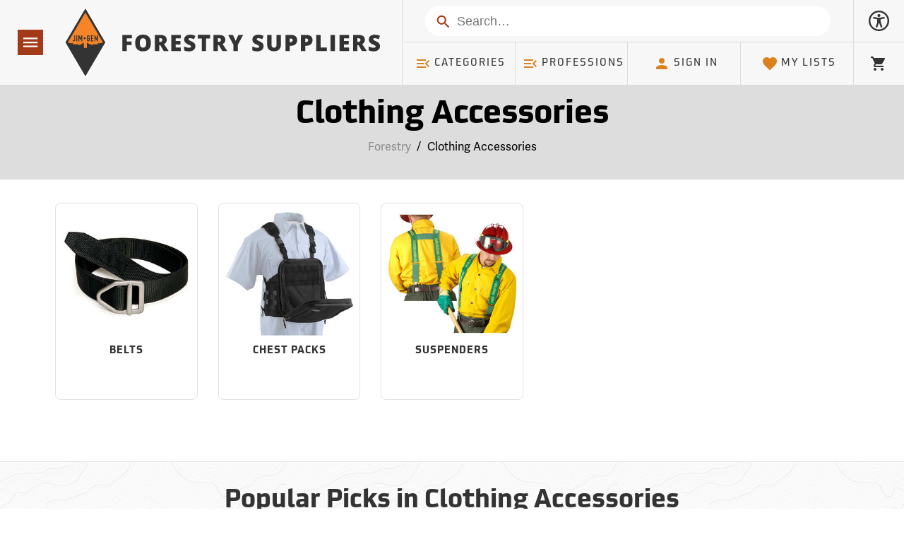

--- FILE ---
content_type: text/html; charset=utf-8
request_url: https://www.forestry-suppliers.com/c/process_FilterItems.php
body_size: 255
content:

<div class="row col--20" style="padding-left:1rem; padding-right:1rem">
    <div tabindex="1" class="col--20">
        <span class="small bold">0 Result found</span>
    </div>

    </div>


<script src="/js/tooltips.min.1662048278.js"></script>

--- FILE ---
content_type: text/css;charset=utf-8
request_url: https://use.typekit.net/yiu1mbl.css
body_size: 623
content:
/*
 * The Typekit service used to deliver this font or fonts for use on websites
 * is provided by Adobe and is subject to these Terms of Use
 * http://www.adobe.com/products/eulas/tou_typekit. For font license
 * information, see the list below.
 *
 * adelle-sans:
 *   - http://typekit.com/eulas/00000000000000007735a1c8
 *   - http://typekit.com/eulas/00000000000000007735a1c5
 *   - http://typekit.com/eulas/00000000000000007735a1d1
 *   - http://typekit.com/eulas/00000000000000007735a1de
 * ff-utility-web-pro:
 *   - http://typekit.com/eulas/000000000000000077359fd6
 *   - http://typekit.com/eulas/000000000000000077359fd4
 *
 * © 2009-2026 Adobe Systems Incorporated. All Rights Reserved.
 */
/*{"last_published":"2021-09-14 13:59:49 UTC"}*/

@import url("https://p.typekit.net/p.css?s=1&k=yiu1mbl&ht=tk&f=13762.13765.17007.17008.17013.17016&a=812704&app=typekit&e=css");

@font-face {
font-family:"ff-utility-web-pro";
src:url("https://use.typekit.net/af/2b8db2/000000000000000077359fd6/30/l?primer=7cdcb44be4a7db8877ffa5c0007b8dd865b3bbc383831fe2ea177f62257a9191&fvd=n7&v=3") format("woff2"),url("https://use.typekit.net/af/2b8db2/000000000000000077359fd6/30/d?primer=7cdcb44be4a7db8877ffa5c0007b8dd865b3bbc383831fe2ea177f62257a9191&fvd=n7&v=3") format("woff"),url("https://use.typekit.net/af/2b8db2/000000000000000077359fd6/30/a?primer=7cdcb44be4a7db8877ffa5c0007b8dd865b3bbc383831fe2ea177f62257a9191&fvd=n7&v=3") format("opentype");
font-display:auto;font-style:normal;font-weight:700;font-stretch:normal;
}

@font-face {
font-family:"ff-utility-web-pro";
src:url("https://use.typekit.net/af/57c05f/000000000000000077359fd4/30/l?primer=7cdcb44be4a7db8877ffa5c0007b8dd865b3bbc383831fe2ea177f62257a9191&fvd=n4&v=3") format("woff2"),url("https://use.typekit.net/af/57c05f/000000000000000077359fd4/30/d?primer=7cdcb44be4a7db8877ffa5c0007b8dd865b3bbc383831fe2ea177f62257a9191&fvd=n4&v=3") format("woff"),url("https://use.typekit.net/af/57c05f/000000000000000077359fd4/30/a?primer=7cdcb44be4a7db8877ffa5c0007b8dd865b3bbc383831fe2ea177f62257a9191&fvd=n4&v=3") format("opentype");
font-display:auto;font-style:normal;font-weight:400;font-stretch:normal;
}

@font-face {
font-family:"adelle-sans";
src:url("https://use.typekit.net/af/aa897e/00000000000000007735a1c8/30/l?primer=7cdcb44be4a7db8877ffa5c0007b8dd865b3bbc383831fe2ea177f62257a9191&fvd=n7&v=3") format("woff2"),url("https://use.typekit.net/af/aa897e/00000000000000007735a1c8/30/d?primer=7cdcb44be4a7db8877ffa5c0007b8dd865b3bbc383831fe2ea177f62257a9191&fvd=n7&v=3") format("woff"),url("https://use.typekit.net/af/aa897e/00000000000000007735a1c8/30/a?primer=7cdcb44be4a7db8877ffa5c0007b8dd865b3bbc383831fe2ea177f62257a9191&fvd=n7&v=3") format("opentype");
font-display:auto;font-style:normal;font-weight:700;font-stretch:normal;
}

@font-face {
font-family:"adelle-sans";
src:url("https://use.typekit.net/af/2eeb33/00000000000000007735a1c5/30/l?primer=7cdcb44be4a7db8877ffa5c0007b8dd865b3bbc383831fe2ea177f62257a9191&fvd=i7&v=3") format("woff2"),url("https://use.typekit.net/af/2eeb33/00000000000000007735a1c5/30/d?primer=7cdcb44be4a7db8877ffa5c0007b8dd865b3bbc383831fe2ea177f62257a9191&fvd=i7&v=3") format("woff"),url("https://use.typekit.net/af/2eeb33/00000000000000007735a1c5/30/a?primer=7cdcb44be4a7db8877ffa5c0007b8dd865b3bbc383831fe2ea177f62257a9191&fvd=i7&v=3") format("opentype");
font-display:auto;font-style:italic;font-weight:700;font-stretch:normal;
}

@font-face {
font-family:"adelle-sans";
src:url("https://use.typekit.net/af/5d0e28/00000000000000007735a1d1/30/l?primer=7cdcb44be4a7db8877ffa5c0007b8dd865b3bbc383831fe2ea177f62257a9191&fvd=i4&v=3") format("woff2"),url("https://use.typekit.net/af/5d0e28/00000000000000007735a1d1/30/d?primer=7cdcb44be4a7db8877ffa5c0007b8dd865b3bbc383831fe2ea177f62257a9191&fvd=i4&v=3") format("woff"),url("https://use.typekit.net/af/5d0e28/00000000000000007735a1d1/30/a?primer=7cdcb44be4a7db8877ffa5c0007b8dd865b3bbc383831fe2ea177f62257a9191&fvd=i4&v=3") format("opentype");
font-display:auto;font-style:italic;font-weight:400;font-stretch:normal;
}

@font-face {
font-family:"adelle-sans";
src:url("https://use.typekit.net/af/a96fc4/00000000000000007735a1de/30/l?primer=7cdcb44be4a7db8877ffa5c0007b8dd865b3bbc383831fe2ea177f62257a9191&fvd=n4&v=3") format("woff2"),url("https://use.typekit.net/af/a96fc4/00000000000000007735a1de/30/d?primer=7cdcb44be4a7db8877ffa5c0007b8dd865b3bbc383831fe2ea177f62257a9191&fvd=n4&v=3") format("woff"),url("https://use.typekit.net/af/a96fc4/00000000000000007735a1de/30/a?primer=7cdcb44be4a7db8877ffa5c0007b8dd865b3bbc383831fe2ea177f62257a9191&fvd=n4&v=3") format("opentype");
font-display:auto;font-style:normal;font-weight:400;font-stretch:normal;
}

.tk-ff-utility-web-pro { font-family: "ff-utility-web-pro",sans-serif; }
.tk-adelle-sans { font-family: "adelle-sans",sans-serif; }


--- FILE ---
content_type: text/css
request_url: https://tags.srv.stackadapt.com/sa.css
body_size: -11
content:
:root {
    --sa-uid: '0-ffa5dd4e-2cf2-53f6-61a2-b8dd43e919a6';
}

--- FILE ---
content_type: application/javascript;charset=iso-8859-1
request_url: https://fid.agkn.com/f?apiKey=2520642820
body_size: 126
content:
{ "TruAudienceID" : "E1:tsWGBSLJGzigE9gqqzWa9x7rF5vrdwGIG4K7fPyJ9FT53qTgP72Y45WSrCbQie7l0jG13dn5h79lNGlKLlpGWUk3Fl_LjTeGmNxPP5wHcifj2INuzFLrAJl4HkLBdmUd", "L3" : "" }